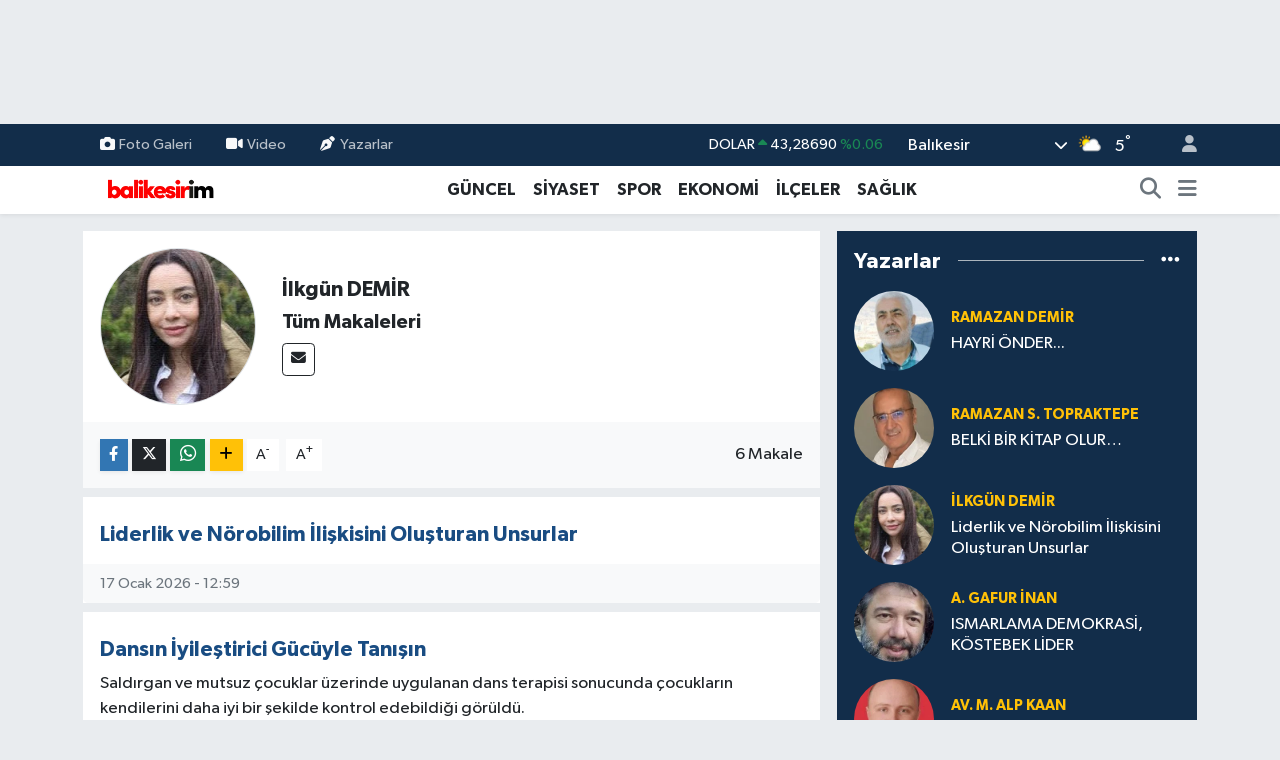

--- FILE ---
content_type: text/html; charset=utf-8
request_url: https://www.google.com/recaptcha/api2/aframe
body_size: -85
content:
<!DOCTYPE HTML><html><head><meta http-equiv="content-type" content="text/html; charset=UTF-8"></head><body><script nonce="az3RCt-FawsiGXT-GBStOA">/** Anti-fraud and anti-abuse applications only. See google.com/recaptcha */ try{var clients={'sodar':'https://pagead2.googlesyndication.com/pagead/sodar?'};window.addEventListener("message",function(a){try{if(a.source===window.parent){var b=JSON.parse(a.data);var c=clients[b['id']];if(c){var d=document.createElement('img');d.src=c+b['params']+'&rc='+(localStorage.getItem("rc::a")?sessionStorage.getItem("rc::b"):"");window.document.body.appendChild(d);sessionStorage.setItem("rc::e",parseInt(sessionStorage.getItem("rc::e")||0)+1);localStorage.setItem("rc::h",'1768916879652');}}}catch(b){}});window.parent.postMessage("_grecaptcha_ready", "*");}catch(b){}</script></body></html>